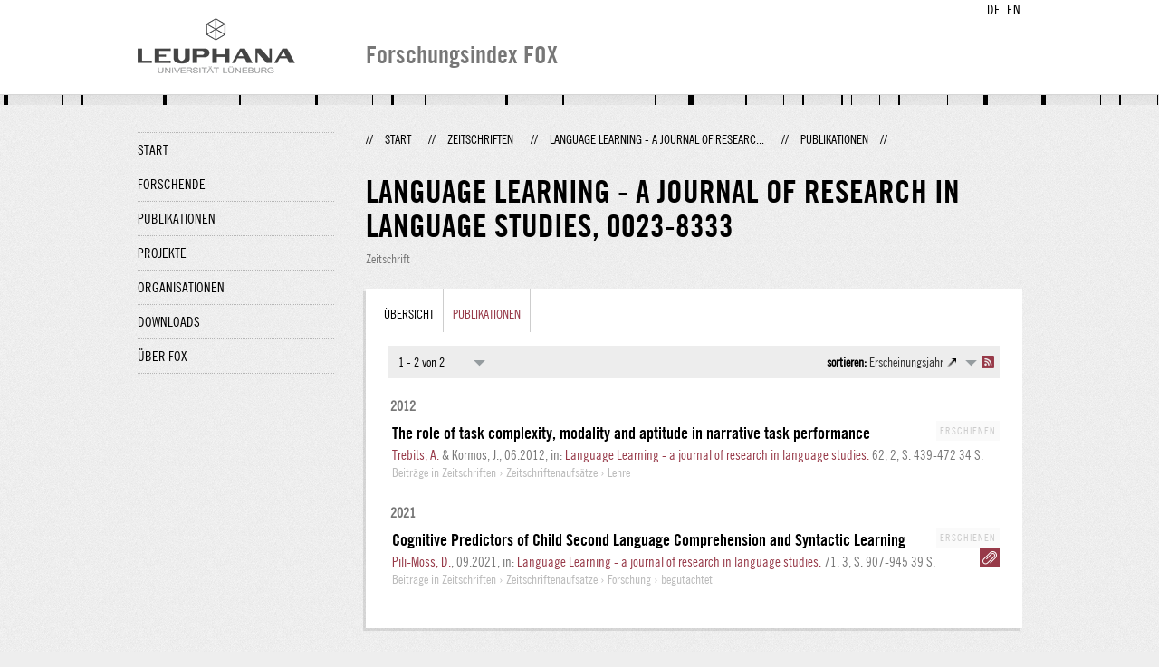

--- FILE ---
content_type: text/html;charset=UTF-8
request_url: http://fox.leuphana.de/portal/de/journals/language-learning(ff41f1cc-c543-4ef6-97f8-a3d9631bf9ab)/publications.html?ordering=researchOutputOrderByPublicationYear&pageSize=50&page=0&descending=false
body_size: 3482
content:
<!DOCTYPE html PUBLIC "-//W3C//DTD XHTML 1.1//EN" "http://www.w3.org/TR/xhtml11/DTD/xhtml11.dtd"><html xmlns="http://www.w3.org/1999/xhtml" lang="de" xml:lang="de"><head>
			<meta http-equiv="Content-Type" content="text/html;charset=utf-8" />
			<title>Language Learning - a journal of research in language studies - Leuphana Universität Lüneburg</title><link type="text/css" rel="stylesheet" href="/portal/resources/style/css/combined/portal.css?stamp=1767241903599" /><script type="text/javascript" src="/portal/dwr/engine.js?stamp=1767241903599"></script><script type="text/javascript" src="/portal/dwr/interface/PureFacade.js?stamp=1767241903599"></script><script type="text/javascript" src="/portal/resources/style/lib/prototype.js?stamp=1767241903599"></script><script type="text/javascript" src="/portal/resources/style/js/atira.js?stamp=1767241903599"></script><script type="text/javascript" src="/portal/resources/style/js/atira_chart.js?stamp=1767241903599"></script><script type="text/javascript" src="/portal/dwr/interface/GraphFacade.js?stamp=1767241903599"></script><link type="text/css" rel="stylesheet" href="/portal/resources/style/css/combined/portal.css?stamp=1767241903599" /><script type="text/javascript" src="/portal/resources/style/js/jquery-3.1.1.min.js?stamp=1767241903599"></script><script type="text/javascript" src="/portal/resources/style/js/jquery.jcarousel.js?stamp=1767241903599"></script><script type="text/javascript" src="/portal/resources/style/js/site.js?stamp=1767241903599"></script><!-- start: head --><!-- end: head --><script type="text/javascript" src="/portal/resources/core/style/js/portal.js?stamp=1767241903599"></script></head><body class="de_DE de_DE de webkit">
            <div id="top">
                <div id="header">
                    <div class="wrapper clearfix">
                        <div id="portal-language-switch">
                             <ul>
                                    <li><a class="portal_link locale locale_de_DE selected" href="http://fox.leuphana.de/portal/de/journals/language-learning(ff41f1cc-c543-4ef6-97f8-a3d9631bf9ab)/publications.html?ordering=researchOutputOrderByPublicationYear&amp;pageSize=50&amp;page=0&amp;descending=false" title="DE"><span>DE</span></a></li>
                                    <li><a class="portal_link locale locale_en_GB" href="http://fox.leuphana.de/portal/en/journals/language-learning(ff41f1cc-c543-4ef6-97f8-a3d9631bf9ab)/publications.html?ordering=researchOutputOrderByPublicationYear&amp;pageSize=50&amp;page=0&amp;descending=false" title="EN"><span>EN</span></a></li>
                            </ul>
                        </div><a class="portal_link logo" href="http://www.leuphana.de/forschung"><span>
                            <img src="/portal/resources/style/gfx/leuphana-logo.png" alt="Leuphana Universität Lüneburg" /></span></a>
                        <div id="header-content" class="pull-right">
                            <span class="title">Forschungsindex FOX</span>
                        </div>
                    </div>
                </div>
                <div class="lines"></div>
            </div>
            <div id="container">
                <div class="wrapper">
                    <div class="clearfix">
                        <div class="sidebar pull-left">
                            <div id="secondary-menu">
                                <ul class="dotted-line">
                                    <li><a class="portal_link" href="http://fox.leuphana.de/portal/de/"><span>Start</span></a></li>
                                    <li><a class="portal_link" href="http://fox.leuphana.de/portal/de/persons/index.html"><span>Forschende</span></a>
                                    </li>
                                    <li><a class="portal_link" href="http://fox.leuphana.de/portal/de/publications/index.html"><span>Publikationen</span></a>
                                    </li>
                                    <li><a class="portal_link" href="http://fox.leuphana.de/portal/de/projects/index.html"><span>Projekte</span></a>
                                    </li>
                                    <li><a class="portal_link" href="http://fox.leuphana.de/portal/de/organisations/index.html"><span>Organisationen</span></a></li>
                                    <li><a class="portal_link" href="http://fox.leuphana.de/portal/de/statistics.html"><span>Downloads</span></a></li>
                                    <li><a class="portal_link" href="http://fox.leuphana.de/portal/de/about.html"><span>Über FOX</span></a></li>
                                </ul>
                            </div>
                        </div>
                        <div id="content" class="full-width">
                            <ol class="breadcrumb">
                               <li class="separator">//</li>
                               <li><a class="portal_link" href="http://fox.leuphana.de/portal/de/"><span>Start</span></a></li>
                               <li class="separator">//</li>
            <li><a class="portal_link" href="http://fox.leuphana.de/portal/de/journals/search.html"><span>Zeitschriften</span></a></li>
            <li class="separator">//</li>
            <li><a class="portal_link" href="http://fox.leuphana.de/portal/de/journals/language-learning--a-journal-of-research-in-language-studies(ff41f1cc-c543-4ef6-97f8-a3d9631bf9ab).html"><span>Language Learning - a journal of researc...</span></a></li>
            <li class="separator">//</li>
            <li class="selected">Publikationen</li>
                               <li class="separator">//</li>
                            </ol>
                            <div id="main">
            <div class="view organisation_view">
                <div class="view_title"><div class="rendering rendering_journal rendering_compact rendering_journal_compact"><h2 class="title">Language Learning - a journal of research in language studies, ‎<span class="issn">0023-8333</span></h2><p class="type"><span class="type_family">Fachzeitschrift<span class="type_family_sep">: </span></span><span class="type_classification">Zeitschrift</span></p></div>
                </div>
                <div class="view_container">
                    <div class="box">
		<ul class="tabs">
			<li><a class="portal_link" href="http://fox.leuphana.de/portal/de/journals/language-learning--a-journal-of-research-in-language-studies(ff41f1cc-c543-4ef6-97f8-a3d9631bf9ab).html"><span>Übersicht</span></a>
			</li>
				<li class="selected"><a class="portal_link" href="http://fox.leuphana.de/portal/de/journals/language-learning--a-journal-of-research-in-language-studies(ff41f1cc-c543-4ef6-97f8-a3d9631bf9ab)/publications.html"><span>Publikationen</span></a>
				</li>
		</ul>
                        <div class="tab_inner">
            <div class="tabbed-content">
            <div class="clearfix">
            </div><div class="portal_navigator portal_navigator_white" id="j_id1065704713_18126386"><div class="portal_navigator_top"><div class="portal_navigator_row"><div class="portal_navigator_window_and_pagesize"><div class="portal_navigator_popup"><div class="portal_navigator_popup_control"><div class="div"><div class="div"><span class="portal_navigator_window"><span class="portal_navigator_window_info">1 - 2 von 2</span></span><a href="javascript:void(0);" title="Hier Anklicken, um Anzahl angezeigter Treffer per Seite auszuwählen"><span class="portal_navigator_pagesize portal_navigator_links"><em>Seitengröße: </em>50</span></a></div></div></div><div class="portal_navigator_popup_content"><ul><li><a href="http://fox.leuphana.de/portal/de/journals/language-learning(ff41f1cc-c543-4ef6-97f8-a3d9631bf9ab)/publications.html?ordering=researchOutputOrderByPublicationYear&amp;pageSize=10&amp;page=0&amp;descending=false" rel="nofollow"><span>10</span></a></li><li><a href="http://fox.leuphana.de/portal/de/journals/language-learning(ff41f1cc-c543-4ef6-97f8-a3d9631bf9ab)/publications.html?ordering=researchOutputOrderByPublicationYear&amp;pageSize=20&amp;page=0&amp;descending=false" rel="nofollow"><span>20</span></a></li><li><strong>50</strong></li><li><a href="http://fox.leuphana.de/portal/de/journals/language-learning(ff41f1cc-c543-4ef6-97f8-a3d9631bf9ab)/publications.html?ordering=researchOutputOrderByPublicationYear&amp;pageSize=100&amp;page=0&amp;descending=false" rel="nofollow"><span>100</span></a></li></ul></div></div></div><div class="portal_navigator_rss"><a class="portal_link rss_link" href="http://fox.leuphana.de/portal/de/journals/language-learning(ff41f1cc-c543-4ef6-97f8-a3d9631bf9ab)/publications.rss?ordering=researchOutputOrderByPublicationYear&amp;pageSize=50&amp;page=0&amp;descending=false"><span></span></a></div><div class="portal_navigator_ordering"><div class="portal_navigator_popup"><div class="portal_navigator_popup_control"><div><div><strong>sortieren: </strong><a href="javascript:void(0);"><span class="portal_navigator_sort_ascending">Erscheinungsjahr</span></a></div></div></div><div class="portal_navigator_popup_content"><ul><li><a class="selected portal_navigator_sort_descending" rel="nofollow" href="http://fox.leuphana.de/portal/de/journals/language-learning(ff41f1cc-c543-4ef6-97f8-a3d9631bf9ab)/publications.html?ordering=researchOutputOrderByPublicationYear&amp;pageSize=50&amp;page=0&amp;descending=true"><span>Erscheinungsjahr</span></a></li><li><a class="portal_navigator_sort_ascending" rel="nofollow" href="http://fox.leuphana.de/portal/de/journals/language-learning(ff41f1cc-c543-4ef6-97f8-a3d9631bf9ab)/publications.html?ordering=researchOutputOrderByTitle&amp;pageSize=50&amp;page=0&amp;descending=false"><span>Titel</span></a></li><li><a class="portal_navigator_sort_ascending" rel="nofollow" href="http://fox.leuphana.de/portal/de/journals/language-learning(ff41f1cc-c543-4ef6-97f8-a3d9631bf9ab)/publications.html?ordering=researchOutputOrderByType&amp;pageSize=50&amp;page=0&amp;descending=false"><span>Typ</span></a></li><li><a class="portal_navigator_sort_descending" rel="nofollow" href="http://fox.leuphana.de/portal/de/journals/language-learning(ff41f1cc-c543-4ef6-97f8-a3d9631bf9ab)/publications.html?ordering=researchOutputOrderByYearSubmittedCreated&amp;pageSize=50&amp;page=0&amp;descending=true"><span>Eintragsjahr</span></a></li></ul></div></div></div></div></div><div class="portal_navigator_result">
                <div class="portal_search_container for_publications">
                    <ol class="portal_list"><li class="portal_list_item_group portal_list_item_group_first">2012</li><li class="portal_list_item"><div class="portal_content_properties" id="j_id1065704713_181263c7x0xj_id1065704713_1812620b"><span class="workflow_step">Erschienen</span></div><div class="rendering rendering_researchoutput  rendering_researchoutput_short rendering_contributiontojournal rendering_short rendering_contributiontojournal_short"><h2 class="title"><a rel="ContributionToJournal" href="http://fox.leuphana.de/portal/de/publications/the-role-of-task-complexity-modality-and-aptitude-in-narrative-task-performance(ea5b5016-196e-4b50-b942-d185309860cd).html" class="link"><span>The role of task complexity, modality and aptitude in narrative task performance</span></a></h2><a rel="Person" href="http://fox.leuphana.de/portal/de/persons/anna-trebits(40c5b529-342d-4ea6-8b5c-d3d5e4329154).html" class="link person"><span>Trebits, A.</span></a> &amp; Kormos, J., <span class="date">06.2012</span>, <span class="journal">in: <a rel="Journal" href="http://fox.leuphana.de/portal/de/journals/language-learning--a-journal-of-research-in-language-studies(ff41f1cc-c543-4ef6-97f8-a3d9631bf9ab)/publications.html" class="link"><span>Language Learning - a journal of research in language studies.</span></a></span> <span class="volume">62</span>, <span class="journalnumber">2</span>, <span class="pages">S. 439-472</span> <span class="numberofpages">34 S.</span><p class="type"><span class="type_family">Publikation<span class="type_family_sep">: </span></span><span class="type_classification_parent">Beiträge in Zeitschriften<span class="type_parent_sep"> › </span></span><span class="type_classification">Zeitschriftenaufsätze</span><span class="type_classification"><span class="type_parent_sep"> › </span>Lehre</span></p></div></li><li class="portal_list_item_group">2021</li><li class="portal_list_item"><div class="portal_content_properties" id="j_id1065704713_181263c7x1xj_id1065704713_1812620b"><span class="workflow_step">Erschienen</span><span class="file_attachment" title="1"><a href="http://fox.leuphana.de/portal/files/22020105/repo_16816606_oa_by.pdf"></a></span></div><div class="rendering rendering_researchoutput  rendering_researchoutput_short rendering_contributiontojournal rendering_short rendering_contributiontojournal_short"><h2 class="title"><a rel="ContributionToJournal" href="http://fox.leuphana.de/portal/de/publications/cognitive-predictors-of-child-second-language-comprehension-and-syntactic-learning(e7372c6e-783e-4add-b996-f76d96ec3d85).html" class="link"><span>Cognitive Predictors of Child Second Language Comprehension and Syntactic Learning</span></a></h2><a rel="Person" href="http://fox.leuphana.de/portal/de/persons/diana-pilimoss(6f4c997e-73fe-4ba5-bdc0-b1765cb62c52).html" class="link person"><span>Pili-Moss, D.</span></a>, <span class="date">09.2021</span>, <span class="journal">in: <a rel="Journal" href="http://fox.leuphana.de/portal/de/journals/language-learning--a-journal-of-research-in-language-studies(ff41f1cc-c543-4ef6-97f8-a3d9631bf9ab)/publications.html" class="link"><span>Language Learning - a journal of research in language studies.</span></a></span> <span class="volume">71</span>, <span class="journalnumber">3</span>, <span class="pages">S. 907-945</span> <span class="numberofpages">39 S.</span><p class="type"><span class="type_family">Publikation<span class="type_family_sep">: </span></span><span class="type_classification_parent">Beiträge in Zeitschriften<span class="type_parent_sep"> › </span></span><span class="type_classification">Zeitschriftenaufsätze</span><span class="type_classification"><span class="type_parent_sep"> › </span>Forschung</span><span class="type_classification"><span class="type_parent_sep"> › </span>begutachtet</span></p></div></li>
                    </ol>
                </div></div></div><script type="text/javascript">
try {(function() {
new portal.Navigator({element:'j_id1065704713_18126386'});
})();} catch (e) {if (window['atira']) {atira.handleException(e);}}
</script>
            </div>
                        </div>
                    </div>
                </div>
            </div>
                            </div>
                        </div>
                    </div>
                    <div id="footer"><div id="footer" style="width:100%"><div id="footer_left" style=" width:500px; float:left">Forschungsindex und Repositorium der Leuphana Universität Lüneburg <br>Betreuung: Leuphana Forschungsservice (Leitung: Dipl.-Oec. Anke Zerm)<br><a href="http://fox.leuphana.de/portal/de/about.html">Nutzungshinweise | <a href="http://www.leuphana.de/impressum.html" target="_blank" class="external-link-new-window">Zentrales Impressum der Universität</a><p></div><div id="footer_right" style="position:absolute; width:200px; right:0px"><div style="text-align:right">Feedback: <a title="pure@leuphana.de" href="mailto:pure@leuphana.de">pure@leuphana.de</a><br>Zum Login <a class="login" href="http://pure.leuphana.de/admin/workspace.xhtml" target="_blank" class="external-link-new-window">Forschungsdatenbank Pure</a></p></div></div></div>
                    </div>
                </div>
            </div>
<script type="text/javascript">(function(i,s,o,g,r,a,m){i['GoogleAnalyticsObject']=r;i[r]=i[r]||function(){(i[r].q=i[r].q||[]).push(arguments)},i[r].l=1*new Date();a=s.createElement(o),m=s.getElementsByTagName(o)[0];a.async=1;a.src=g;m.parentNode.insertBefore(a,m)})(window,document,'script','//www.google-analytics.com/analytics.js','ga');ga('create', 'UA-XXXXXX-X', { 'cookieDomain': document.location.hostname });ga('require', 'displayfeatures');ga('set', 'anonymizeIp', true);ga('set', 'anonymizeIp', true);ga('send', 'pageview');</script>
</body></html>